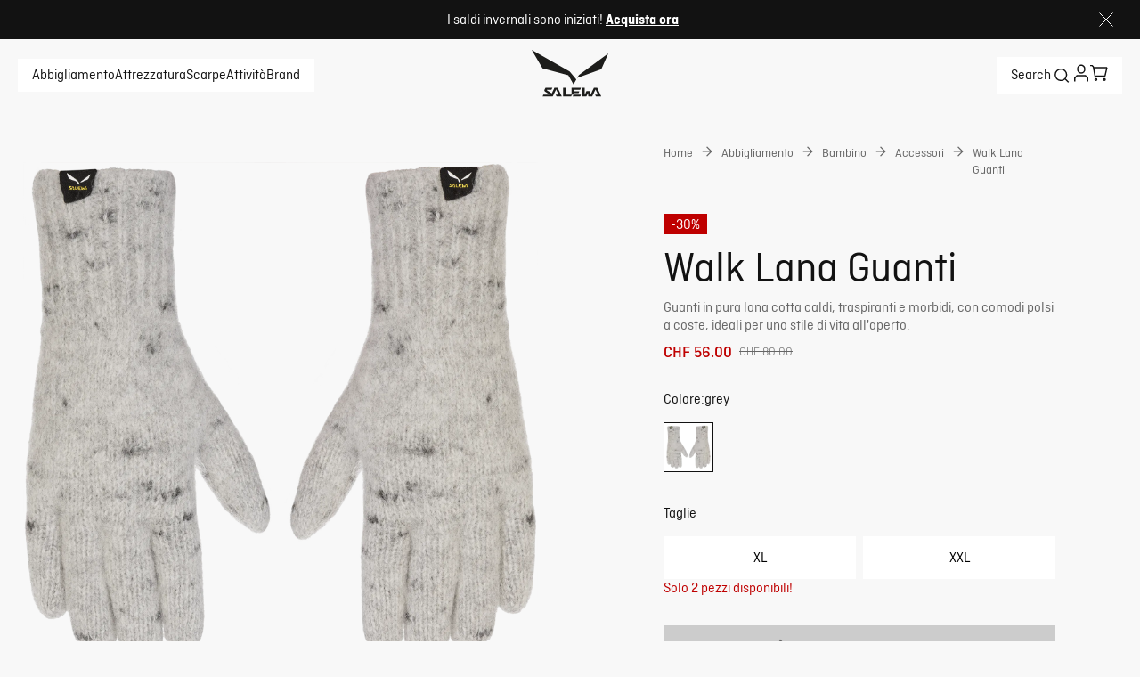

--- FILE ---
content_type: text/css; charset=utf-8
request_url: https://www.salewa.com/_nuxt/UiList.CaCPrA7C.css
body_size: 335
content:
.list .header[data-v-018e2a66]{font-size:1rem;font-style:normal;line-height:125%;margin:0 0 8px;text-transform:uppercase}.list ul[data-v-018e2a66]{list-style:none;padding:0}.list ul .element[data-v-018e2a66]{font-size:1rem;font-style:normal;line-height:125%;margin-bottom:8px;padding-left:20px;position:relative}.list ul .list-element[data-v-018e2a66]:before{content:url("data:image/svg+xml;charset=utf-8,%3Csvg xmlns='http://www.w3.org/2000/svg' width='1em' height='1em' fill='none' viewBox='0 0 40 40'%3E%3Cpath fill='currentColor' fill-rule='evenodd' d='M9.58 7.334C11.747 4.704 15.04 2 18.93 2c2.237 0 4.222 1.027 5.718 2.102 1.57 1.128 3.051 2.632 4.367 4.278 2.623 3.28 4.953 7.586 6.143 11.86 1.135 4.078 1.517 9.238-1.426 13.166-3.14 4.19-8.694 5.283-15.432 4.207-5.852-.935-10.044-3.594-12.351-7.616-2.227-3.882-2.298-8.347-1.441-12.216.86-3.89 2.745-7.624 5.072-10.447' clip-rule='evenodd'/%3E%3C/svg%3E");left:0;position:absolute}.list ul .external-icon[data-v-018e2a66]:before{background-image:var(--external-icon-url);background-size:100%;content:"";display:block;height:16px;left:0;position:absolute;top:3px;width:16px}.list .default[data-v-018e2a66]{color:var(--secondary-text-color);font-size:1rem;font-style:normal;line-height:125%;list-style:square;padding-left:20px}.list .default li[data-v-018e2a66]{margin-bottom:4px}.features[data-v-018e2a66]{background-color:var(--background-color);clip-path:polygon(16px 0,100% 0,100% calc(100% - 16px),calc(100% - 16px) 100%,0 100%,0 16px);font-size:1rem;font-style:normal;line-height:125%;margin-top:24px;padding:10px 20px;position:relative}@media (min-width:1024px){.features[data-v-018e2a66]{margin-top:48px;min-width:334px}}.features ul[data-v-018e2a66]{margin-top:.75em;padding-inline-start:0}.features ul li[data-v-018e2a66]{align-items:flex-start;display:flex;gap:8px;line-height:1.25;list-style:none;margin-bottom:0;padding:10px 0;position:relative}.features ul li[data-v-018e2a66]:before{background-color:var(--dark-background-color);content:"";flex-shrink:0;height:8px;margin-top:6px;position:static;width:8px}.features ul li[data-v-018e2a66]:after{border-bottom:1px solid var(--line-separator);bottom:0;content:"";left:0;position:absolute;width:100%}.features ul li[data-v-018e2a66]:last-child:after{border-bottom:none}
